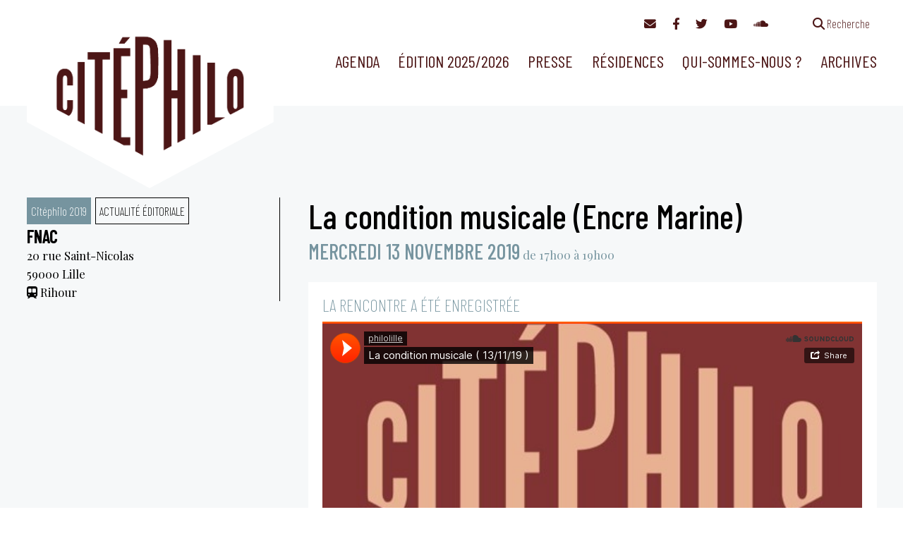

--- FILE ---
content_type: text/html; charset=utf-8
request_url: https://www.google.com/recaptcha/api2/anchor?ar=1&k=6LfdaRQiAAAAAEIDy_XcEVwKic8BDpTtqHQ-B-rk&co=aHR0cHM6Ly9jaXRlcGhpbG8ub3JnOjQ0Mw..&hl=en&v=PoyoqOPhxBO7pBk68S4YbpHZ&size=invisible&anchor-ms=20000&execute-ms=30000&cb=o28e4bepv7lz
body_size: 48519
content:
<!DOCTYPE HTML><html dir="ltr" lang="en"><head><meta http-equiv="Content-Type" content="text/html; charset=UTF-8">
<meta http-equiv="X-UA-Compatible" content="IE=edge">
<title>reCAPTCHA</title>
<style type="text/css">
/* cyrillic-ext */
@font-face {
  font-family: 'Roboto';
  font-style: normal;
  font-weight: 400;
  font-stretch: 100%;
  src: url(//fonts.gstatic.com/s/roboto/v48/KFO7CnqEu92Fr1ME7kSn66aGLdTylUAMa3GUBHMdazTgWw.woff2) format('woff2');
  unicode-range: U+0460-052F, U+1C80-1C8A, U+20B4, U+2DE0-2DFF, U+A640-A69F, U+FE2E-FE2F;
}
/* cyrillic */
@font-face {
  font-family: 'Roboto';
  font-style: normal;
  font-weight: 400;
  font-stretch: 100%;
  src: url(//fonts.gstatic.com/s/roboto/v48/KFO7CnqEu92Fr1ME7kSn66aGLdTylUAMa3iUBHMdazTgWw.woff2) format('woff2');
  unicode-range: U+0301, U+0400-045F, U+0490-0491, U+04B0-04B1, U+2116;
}
/* greek-ext */
@font-face {
  font-family: 'Roboto';
  font-style: normal;
  font-weight: 400;
  font-stretch: 100%;
  src: url(//fonts.gstatic.com/s/roboto/v48/KFO7CnqEu92Fr1ME7kSn66aGLdTylUAMa3CUBHMdazTgWw.woff2) format('woff2');
  unicode-range: U+1F00-1FFF;
}
/* greek */
@font-face {
  font-family: 'Roboto';
  font-style: normal;
  font-weight: 400;
  font-stretch: 100%;
  src: url(//fonts.gstatic.com/s/roboto/v48/KFO7CnqEu92Fr1ME7kSn66aGLdTylUAMa3-UBHMdazTgWw.woff2) format('woff2');
  unicode-range: U+0370-0377, U+037A-037F, U+0384-038A, U+038C, U+038E-03A1, U+03A3-03FF;
}
/* math */
@font-face {
  font-family: 'Roboto';
  font-style: normal;
  font-weight: 400;
  font-stretch: 100%;
  src: url(//fonts.gstatic.com/s/roboto/v48/KFO7CnqEu92Fr1ME7kSn66aGLdTylUAMawCUBHMdazTgWw.woff2) format('woff2');
  unicode-range: U+0302-0303, U+0305, U+0307-0308, U+0310, U+0312, U+0315, U+031A, U+0326-0327, U+032C, U+032F-0330, U+0332-0333, U+0338, U+033A, U+0346, U+034D, U+0391-03A1, U+03A3-03A9, U+03B1-03C9, U+03D1, U+03D5-03D6, U+03F0-03F1, U+03F4-03F5, U+2016-2017, U+2034-2038, U+203C, U+2040, U+2043, U+2047, U+2050, U+2057, U+205F, U+2070-2071, U+2074-208E, U+2090-209C, U+20D0-20DC, U+20E1, U+20E5-20EF, U+2100-2112, U+2114-2115, U+2117-2121, U+2123-214F, U+2190, U+2192, U+2194-21AE, U+21B0-21E5, U+21F1-21F2, U+21F4-2211, U+2213-2214, U+2216-22FF, U+2308-230B, U+2310, U+2319, U+231C-2321, U+2336-237A, U+237C, U+2395, U+239B-23B7, U+23D0, U+23DC-23E1, U+2474-2475, U+25AF, U+25B3, U+25B7, U+25BD, U+25C1, U+25CA, U+25CC, U+25FB, U+266D-266F, U+27C0-27FF, U+2900-2AFF, U+2B0E-2B11, U+2B30-2B4C, U+2BFE, U+3030, U+FF5B, U+FF5D, U+1D400-1D7FF, U+1EE00-1EEFF;
}
/* symbols */
@font-face {
  font-family: 'Roboto';
  font-style: normal;
  font-weight: 400;
  font-stretch: 100%;
  src: url(//fonts.gstatic.com/s/roboto/v48/KFO7CnqEu92Fr1ME7kSn66aGLdTylUAMaxKUBHMdazTgWw.woff2) format('woff2');
  unicode-range: U+0001-000C, U+000E-001F, U+007F-009F, U+20DD-20E0, U+20E2-20E4, U+2150-218F, U+2190, U+2192, U+2194-2199, U+21AF, U+21E6-21F0, U+21F3, U+2218-2219, U+2299, U+22C4-22C6, U+2300-243F, U+2440-244A, U+2460-24FF, U+25A0-27BF, U+2800-28FF, U+2921-2922, U+2981, U+29BF, U+29EB, U+2B00-2BFF, U+4DC0-4DFF, U+FFF9-FFFB, U+10140-1018E, U+10190-1019C, U+101A0, U+101D0-101FD, U+102E0-102FB, U+10E60-10E7E, U+1D2C0-1D2D3, U+1D2E0-1D37F, U+1F000-1F0FF, U+1F100-1F1AD, U+1F1E6-1F1FF, U+1F30D-1F30F, U+1F315, U+1F31C, U+1F31E, U+1F320-1F32C, U+1F336, U+1F378, U+1F37D, U+1F382, U+1F393-1F39F, U+1F3A7-1F3A8, U+1F3AC-1F3AF, U+1F3C2, U+1F3C4-1F3C6, U+1F3CA-1F3CE, U+1F3D4-1F3E0, U+1F3ED, U+1F3F1-1F3F3, U+1F3F5-1F3F7, U+1F408, U+1F415, U+1F41F, U+1F426, U+1F43F, U+1F441-1F442, U+1F444, U+1F446-1F449, U+1F44C-1F44E, U+1F453, U+1F46A, U+1F47D, U+1F4A3, U+1F4B0, U+1F4B3, U+1F4B9, U+1F4BB, U+1F4BF, U+1F4C8-1F4CB, U+1F4D6, U+1F4DA, U+1F4DF, U+1F4E3-1F4E6, U+1F4EA-1F4ED, U+1F4F7, U+1F4F9-1F4FB, U+1F4FD-1F4FE, U+1F503, U+1F507-1F50B, U+1F50D, U+1F512-1F513, U+1F53E-1F54A, U+1F54F-1F5FA, U+1F610, U+1F650-1F67F, U+1F687, U+1F68D, U+1F691, U+1F694, U+1F698, U+1F6AD, U+1F6B2, U+1F6B9-1F6BA, U+1F6BC, U+1F6C6-1F6CF, U+1F6D3-1F6D7, U+1F6E0-1F6EA, U+1F6F0-1F6F3, U+1F6F7-1F6FC, U+1F700-1F7FF, U+1F800-1F80B, U+1F810-1F847, U+1F850-1F859, U+1F860-1F887, U+1F890-1F8AD, U+1F8B0-1F8BB, U+1F8C0-1F8C1, U+1F900-1F90B, U+1F93B, U+1F946, U+1F984, U+1F996, U+1F9E9, U+1FA00-1FA6F, U+1FA70-1FA7C, U+1FA80-1FA89, U+1FA8F-1FAC6, U+1FACE-1FADC, U+1FADF-1FAE9, U+1FAF0-1FAF8, U+1FB00-1FBFF;
}
/* vietnamese */
@font-face {
  font-family: 'Roboto';
  font-style: normal;
  font-weight: 400;
  font-stretch: 100%;
  src: url(//fonts.gstatic.com/s/roboto/v48/KFO7CnqEu92Fr1ME7kSn66aGLdTylUAMa3OUBHMdazTgWw.woff2) format('woff2');
  unicode-range: U+0102-0103, U+0110-0111, U+0128-0129, U+0168-0169, U+01A0-01A1, U+01AF-01B0, U+0300-0301, U+0303-0304, U+0308-0309, U+0323, U+0329, U+1EA0-1EF9, U+20AB;
}
/* latin-ext */
@font-face {
  font-family: 'Roboto';
  font-style: normal;
  font-weight: 400;
  font-stretch: 100%;
  src: url(//fonts.gstatic.com/s/roboto/v48/KFO7CnqEu92Fr1ME7kSn66aGLdTylUAMa3KUBHMdazTgWw.woff2) format('woff2');
  unicode-range: U+0100-02BA, U+02BD-02C5, U+02C7-02CC, U+02CE-02D7, U+02DD-02FF, U+0304, U+0308, U+0329, U+1D00-1DBF, U+1E00-1E9F, U+1EF2-1EFF, U+2020, U+20A0-20AB, U+20AD-20C0, U+2113, U+2C60-2C7F, U+A720-A7FF;
}
/* latin */
@font-face {
  font-family: 'Roboto';
  font-style: normal;
  font-weight: 400;
  font-stretch: 100%;
  src: url(//fonts.gstatic.com/s/roboto/v48/KFO7CnqEu92Fr1ME7kSn66aGLdTylUAMa3yUBHMdazQ.woff2) format('woff2');
  unicode-range: U+0000-00FF, U+0131, U+0152-0153, U+02BB-02BC, U+02C6, U+02DA, U+02DC, U+0304, U+0308, U+0329, U+2000-206F, U+20AC, U+2122, U+2191, U+2193, U+2212, U+2215, U+FEFF, U+FFFD;
}
/* cyrillic-ext */
@font-face {
  font-family: 'Roboto';
  font-style: normal;
  font-weight: 500;
  font-stretch: 100%;
  src: url(//fonts.gstatic.com/s/roboto/v48/KFO7CnqEu92Fr1ME7kSn66aGLdTylUAMa3GUBHMdazTgWw.woff2) format('woff2');
  unicode-range: U+0460-052F, U+1C80-1C8A, U+20B4, U+2DE0-2DFF, U+A640-A69F, U+FE2E-FE2F;
}
/* cyrillic */
@font-face {
  font-family: 'Roboto';
  font-style: normal;
  font-weight: 500;
  font-stretch: 100%;
  src: url(//fonts.gstatic.com/s/roboto/v48/KFO7CnqEu92Fr1ME7kSn66aGLdTylUAMa3iUBHMdazTgWw.woff2) format('woff2');
  unicode-range: U+0301, U+0400-045F, U+0490-0491, U+04B0-04B1, U+2116;
}
/* greek-ext */
@font-face {
  font-family: 'Roboto';
  font-style: normal;
  font-weight: 500;
  font-stretch: 100%;
  src: url(//fonts.gstatic.com/s/roboto/v48/KFO7CnqEu92Fr1ME7kSn66aGLdTylUAMa3CUBHMdazTgWw.woff2) format('woff2');
  unicode-range: U+1F00-1FFF;
}
/* greek */
@font-face {
  font-family: 'Roboto';
  font-style: normal;
  font-weight: 500;
  font-stretch: 100%;
  src: url(//fonts.gstatic.com/s/roboto/v48/KFO7CnqEu92Fr1ME7kSn66aGLdTylUAMa3-UBHMdazTgWw.woff2) format('woff2');
  unicode-range: U+0370-0377, U+037A-037F, U+0384-038A, U+038C, U+038E-03A1, U+03A3-03FF;
}
/* math */
@font-face {
  font-family: 'Roboto';
  font-style: normal;
  font-weight: 500;
  font-stretch: 100%;
  src: url(//fonts.gstatic.com/s/roboto/v48/KFO7CnqEu92Fr1ME7kSn66aGLdTylUAMawCUBHMdazTgWw.woff2) format('woff2');
  unicode-range: U+0302-0303, U+0305, U+0307-0308, U+0310, U+0312, U+0315, U+031A, U+0326-0327, U+032C, U+032F-0330, U+0332-0333, U+0338, U+033A, U+0346, U+034D, U+0391-03A1, U+03A3-03A9, U+03B1-03C9, U+03D1, U+03D5-03D6, U+03F0-03F1, U+03F4-03F5, U+2016-2017, U+2034-2038, U+203C, U+2040, U+2043, U+2047, U+2050, U+2057, U+205F, U+2070-2071, U+2074-208E, U+2090-209C, U+20D0-20DC, U+20E1, U+20E5-20EF, U+2100-2112, U+2114-2115, U+2117-2121, U+2123-214F, U+2190, U+2192, U+2194-21AE, U+21B0-21E5, U+21F1-21F2, U+21F4-2211, U+2213-2214, U+2216-22FF, U+2308-230B, U+2310, U+2319, U+231C-2321, U+2336-237A, U+237C, U+2395, U+239B-23B7, U+23D0, U+23DC-23E1, U+2474-2475, U+25AF, U+25B3, U+25B7, U+25BD, U+25C1, U+25CA, U+25CC, U+25FB, U+266D-266F, U+27C0-27FF, U+2900-2AFF, U+2B0E-2B11, U+2B30-2B4C, U+2BFE, U+3030, U+FF5B, U+FF5D, U+1D400-1D7FF, U+1EE00-1EEFF;
}
/* symbols */
@font-face {
  font-family: 'Roboto';
  font-style: normal;
  font-weight: 500;
  font-stretch: 100%;
  src: url(//fonts.gstatic.com/s/roboto/v48/KFO7CnqEu92Fr1ME7kSn66aGLdTylUAMaxKUBHMdazTgWw.woff2) format('woff2');
  unicode-range: U+0001-000C, U+000E-001F, U+007F-009F, U+20DD-20E0, U+20E2-20E4, U+2150-218F, U+2190, U+2192, U+2194-2199, U+21AF, U+21E6-21F0, U+21F3, U+2218-2219, U+2299, U+22C4-22C6, U+2300-243F, U+2440-244A, U+2460-24FF, U+25A0-27BF, U+2800-28FF, U+2921-2922, U+2981, U+29BF, U+29EB, U+2B00-2BFF, U+4DC0-4DFF, U+FFF9-FFFB, U+10140-1018E, U+10190-1019C, U+101A0, U+101D0-101FD, U+102E0-102FB, U+10E60-10E7E, U+1D2C0-1D2D3, U+1D2E0-1D37F, U+1F000-1F0FF, U+1F100-1F1AD, U+1F1E6-1F1FF, U+1F30D-1F30F, U+1F315, U+1F31C, U+1F31E, U+1F320-1F32C, U+1F336, U+1F378, U+1F37D, U+1F382, U+1F393-1F39F, U+1F3A7-1F3A8, U+1F3AC-1F3AF, U+1F3C2, U+1F3C4-1F3C6, U+1F3CA-1F3CE, U+1F3D4-1F3E0, U+1F3ED, U+1F3F1-1F3F3, U+1F3F5-1F3F7, U+1F408, U+1F415, U+1F41F, U+1F426, U+1F43F, U+1F441-1F442, U+1F444, U+1F446-1F449, U+1F44C-1F44E, U+1F453, U+1F46A, U+1F47D, U+1F4A3, U+1F4B0, U+1F4B3, U+1F4B9, U+1F4BB, U+1F4BF, U+1F4C8-1F4CB, U+1F4D6, U+1F4DA, U+1F4DF, U+1F4E3-1F4E6, U+1F4EA-1F4ED, U+1F4F7, U+1F4F9-1F4FB, U+1F4FD-1F4FE, U+1F503, U+1F507-1F50B, U+1F50D, U+1F512-1F513, U+1F53E-1F54A, U+1F54F-1F5FA, U+1F610, U+1F650-1F67F, U+1F687, U+1F68D, U+1F691, U+1F694, U+1F698, U+1F6AD, U+1F6B2, U+1F6B9-1F6BA, U+1F6BC, U+1F6C6-1F6CF, U+1F6D3-1F6D7, U+1F6E0-1F6EA, U+1F6F0-1F6F3, U+1F6F7-1F6FC, U+1F700-1F7FF, U+1F800-1F80B, U+1F810-1F847, U+1F850-1F859, U+1F860-1F887, U+1F890-1F8AD, U+1F8B0-1F8BB, U+1F8C0-1F8C1, U+1F900-1F90B, U+1F93B, U+1F946, U+1F984, U+1F996, U+1F9E9, U+1FA00-1FA6F, U+1FA70-1FA7C, U+1FA80-1FA89, U+1FA8F-1FAC6, U+1FACE-1FADC, U+1FADF-1FAE9, U+1FAF0-1FAF8, U+1FB00-1FBFF;
}
/* vietnamese */
@font-face {
  font-family: 'Roboto';
  font-style: normal;
  font-weight: 500;
  font-stretch: 100%;
  src: url(//fonts.gstatic.com/s/roboto/v48/KFO7CnqEu92Fr1ME7kSn66aGLdTylUAMa3OUBHMdazTgWw.woff2) format('woff2');
  unicode-range: U+0102-0103, U+0110-0111, U+0128-0129, U+0168-0169, U+01A0-01A1, U+01AF-01B0, U+0300-0301, U+0303-0304, U+0308-0309, U+0323, U+0329, U+1EA0-1EF9, U+20AB;
}
/* latin-ext */
@font-face {
  font-family: 'Roboto';
  font-style: normal;
  font-weight: 500;
  font-stretch: 100%;
  src: url(//fonts.gstatic.com/s/roboto/v48/KFO7CnqEu92Fr1ME7kSn66aGLdTylUAMa3KUBHMdazTgWw.woff2) format('woff2');
  unicode-range: U+0100-02BA, U+02BD-02C5, U+02C7-02CC, U+02CE-02D7, U+02DD-02FF, U+0304, U+0308, U+0329, U+1D00-1DBF, U+1E00-1E9F, U+1EF2-1EFF, U+2020, U+20A0-20AB, U+20AD-20C0, U+2113, U+2C60-2C7F, U+A720-A7FF;
}
/* latin */
@font-face {
  font-family: 'Roboto';
  font-style: normal;
  font-weight: 500;
  font-stretch: 100%;
  src: url(//fonts.gstatic.com/s/roboto/v48/KFO7CnqEu92Fr1ME7kSn66aGLdTylUAMa3yUBHMdazQ.woff2) format('woff2');
  unicode-range: U+0000-00FF, U+0131, U+0152-0153, U+02BB-02BC, U+02C6, U+02DA, U+02DC, U+0304, U+0308, U+0329, U+2000-206F, U+20AC, U+2122, U+2191, U+2193, U+2212, U+2215, U+FEFF, U+FFFD;
}
/* cyrillic-ext */
@font-face {
  font-family: 'Roboto';
  font-style: normal;
  font-weight: 900;
  font-stretch: 100%;
  src: url(//fonts.gstatic.com/s/roboto/v48/KFO7CnqEu92Fr1ME7kSn66aGLdTylUAMa3GUBHMdazTgWw.woff2) format('woff2');
  unicode-range: U+0460-052F, U+1C80-1C8A, U+20B4, U+2DE0-2DFF, U+A640-A69F, U+FE2E-FE2F;
}
/* cyrillic */
@font-face {
  font-family: 'Roboto';
  font-style: normal;
  font-weight: 900;
  font-stretch: 100%;
  src: url(//fonts.gstatic.com/s/roboto/v48/KFO7CnqEu92Fr1ME7kSn66aGLdTylUAMa3iUBHMdazTgWw.woff2) format('woff2');
  unicode-range: U+0301, U+0400-045F, U+0490-0491, U+04B0-04B1, U+2116;
}
/* greek-ext */
@font-face {
  font-family: 'Roboto';
  font-style: normal;
  font-weight: 900;
  font-stretch: 100%;
  src: url(//fonts.gstatic.com/s/roboto/v48/KFO7CnqEu92Fr1ME7kSn66aGLdTylUAMa3CUBHMdazTgWw.woff2) format('woff2');
  unicode-range: U+1F00-1FFF;
}
/* greek */
@font-face {
  font-family: 'Roboto';
  font-style: normal;
  font-weight: 900;
  font-stretch: 100%;
  src: url(//fonts.gstatic.com/s/roboto/v48/KFO7CnqEu92Fr1ME7kSn66aGLdTylUAMa3-UBHMdazTgWw.woff2) format('woff2');
  unicode-range: U+0370-0377, U+037A-037F, U+0384-038A, U+038C, U+038E-03A1, U+03A3-03FF;
}
/* math */
@font-face {
  font-family: 'Roboto';
  font-style: normal;
  font-weight: 900;
  font-stretch: 100%;
  src: url(//fonts.gstatic.com/s/roboto/v48/KFO7CnqEu92Fr1ME7kSn66aGLdTylUAMawCUBHMdazTgWw.woff2) format('woff2');
  unicode-range: U+0302-0303, U+0305, U+0307-0308, U+0310, U+0312, U+0315, U+031A, U+0326-0327, U+032C, U+032F-0330, U+0332-0333, U+0338, U+033A, U+0346, U+034D, U+0391-03A1, U+03A3-03A9, U+03B1-03C9, U+03D1, U+03D5-03D6, U+03F0-03F1, U+03F4-03F5, U+2016-2017, U+2034-2038, U+203C, U+2040, U+2043, U+2047, U+2050, U+2057, U+205F, U+2070-2071, U+2074-208E, U+2090-209C, U+20D0-20DC, U+20E1, U+20E5-20EF, U+2100-2112, U+2114-2115, U+2117-2121, U+2123-214F, U+2190, U+2192, U+2194-21AE, U+21B0-21E5, U+21F1-21F2, U+21F4-2211, U+2213-2214, U+2216-22FF, U+2308-230B, U+2310, U+2319, U+231C-2321, U+2336-237A, U+237C, U+2395, U+239B-23B7, U+23D0, U+23DC-23E1, U+2474-2475, U+25AF, U+25B3, U+25B7, U+25BD, U+25C1, U+25CA, U+25CC, U+25FB, U+266D-266F, U+27C0-27FF, U+2900-2AFF, U+2B0E-2B11, U+2B30-2B4C, U+2BFE, U+3030, U+FF5B, U+FF5D, U+1D400-1D7FF, U+1EE00-1EEFF;
}
/* symbols */
@font-face {
  font-family: 'Roboto';
  font-style: normal;
  font-weight: 900;
  font-stretch: 100%;
  src: url(//fonts.gstatic.com/s/roboto/v48/KFO7CnqEu92Fr1ME7kSn66aGLdTylUAMaxKUBHMdazTgWw.woff2) format('woff2');
  unicode-range: U+0001-000C, U+000E-001F, U+007F-009F, U+20DD-20E0, U+20E2-20E4, U+2150-218F, U+2190, U+2192, U+2194-2199, U+21AF, U+21E6-21F0, U+21F3, U+2218-2219, U+2299, U+22C4-22C6, U+2300-243F, U+2440-244A, U+2460-24FF, U+25A0-27BF, U+2800-28FF, U+2921-2922, U+2981, U+29BF, U+29EB, U+2B00-2BFF, U+4DC0-4DFF, U+FFF9-FFFB, U+10140-1018E, U+10190-1019C, U+101A0, U+101D0-101FD, U+102E0-102FB, U+10E60-10E7E, U+1D2C0-1D2D3, U+1D2E0-1D37F, U+1F000-1F0FF, U+1F100-1F1AD, U+1F1E6-1F1FF, U+1F30D-1F30F, U+1F315, U+1F31C, U+1F31E, U+1F320-1F32C, U+1F336, U+1F378, U+1F37D, U+1F382, U+1F393-1F39F, U+1F3A7-1F3A8, U+1F3AC-1F3AF, U+1F3C2, U+1F3C4-1F3C6, U+1F3CA-1F3CE, U+1F3D4-1F3E0, U+1F3ED, U+1F3F1-1F3F3, U+1F3F5-1F3F7, U+1F408, U+1F415, U+1F41F, U+1F426, U+1F43F, U+1F441-1F442, U+1F444, U+1F446-1F449, U+1F44C-1F44E, U+1F453, U+1F46A, U+1F47D, U+1F4A3, U+1F4B0, U+1F4B3, U+1F4B9, U+1F4BB, U+1F4BF, U+1F4C8-1F4CB, U+1F4D6, U+1F4DA, U+1F4DF, U+1F4E3-1F4E6, U+1F4EA-1F4ED, U+1F4F7, U+1F4F9-1F4FB, U+1F4FD-1F4FE, U+1F503, U+1F507-1F50B, U+1F50D, U+1F512-1F513, U+1F53E-1F54A, U+1F54F-1F5FA, U+1F610, U+1F650-1F67F, U+1F687, U+1F68D, U+1F691, U+1F694, U+1F698, U+1F6AD, U+1F6B2, U+1F6B9-1F6BA, U+1F6BC, U+1F6C6-1F6CF, U+1F6D3-1F6D7, U+1F6E0-1F6EA, U+1F6F0-1F6F3, U+1F6F7-1F6FC, U+1F700-1F7FF, U+1F800-1F80B, U+1F810-1F847, U+1F850-1F859, U+1F860-1F887, U+1F890-1F8AD, U+1F8B0-1F8BB, U+1F8C0-1F8C1, U+1F900-1F90B, U+1F93B, U+1F946, U+1F984, U+1F996, U+1F9E9, U+1FA00-1FA6F, U+1FA70-1FA7C, U+1FA80-1FA89, U+1FA8F-1FAC6, U+1FACE-1FADC, U+1FADF-1FAE9, U+1FAF0-1FAF8, U+1FB00-1FBFF;
}
/* vietnamese */
@font-face {
  font-family: 'Roboto';
  font-style: normal;
  font-weight: 900;
  font-stretch: 100%;
  src: url(//fonts.gstatic.com/s/roboto/v48/KFO7CnqEu92Fr1ME7kSn66aGLdTylUAMa3OUBHMdazTgWw.woff2) format('woff2');
  unicode-range: U+0102-0103, U+0110-0111, U+0128-0129, U+0168-0169, U+01A0-01A1, U+01AF-01B0, U+0300-0301, U+0303-0304, U+0308-0309, U+0323, U+0329, U+1EA0-1EF9, U+20AB;
}
/* latin-ext */
@font-face {
  font-family: 'Roboto';
  font-style: normal;
  font-weight: 900;
  font-stretch: 100%;
  src: url(//fonts.gstatic.com/s/roboto/v48/KFO7CnqEu92Fr1ME7kSn66aGLdTylUAMa3KUBHMdazTgWw.woff2) format('woff2');
  unicode-range: U+0100-02BA, U+02BD-02C5, U+02C7-02CC, U+02CE-02D7, U+02DD-02FF, U+0304, U+0308, U+0329, U+1D00-1DBF, U+1E00-1E9F, U+1EF2-1EFF, U+2020, U+20A0-20AB, U+20AD-20C0, U+2113, U+2C60-2C7F, U+A720-A7FF;
}
/* latin */
@font-face {
  font-family: 'Roboto';
  font-style: normal;
  font-weight: 900;
  font-stretch: 100%;
  src: url(//fonts.gstatic.com/s/roboto/v48/KFO7CnqEu92Fr1ME7kSn66aGLdTylUAMa3yUBHMdazQ.woff2) format('woff2');
  unicode-range: U+0000-00FF, U+0131, U+0152-0153, U+02BB-02BC, U+02C6, U+02DA, U+02DC, U+0304, U+0308, U+0329, U+2000-206F, U+20AC, U+2122, U+2191, U+2193, U+2212, U+2215, U+FEFF, U+FFFD;
}

</style>
<link rel="stylesheet" type="text/css" href="https://www.gstatic.com/recaptcha/releases/PoyoqOPhxBO7pBk68S4YbpHZ/styles__ltr.css">
<script nonce="KD6OAAjgWXwUYtRTOrSYEQ" type="text/javascript">window['__recaptcha_api'] = 'https://www.google.com/recaptcha/api2/';</script>
<script type="text/javascript" src="https://www.gstatic.com/recaptcha/releases/PoyoqOPhxBO7pBk68S4YbpHZ/recaptcha__en.js" nonce="KD6OAAjgWXwUYtRTOrSYEQ">
      
    </script></head>
<body><div id="rc-anchor-alert" class="rc-anchor-alert"></div>
<input type="hidden" id="recaptcha-token" value="[base64]">
<script type="text/javascript" nonce="KD6OAAjgWXwUYtRTOrSYEQ">
      recaptcha.anchor.Main.init("[\x22ainput\x22,[\x22bgdata\x22,\x22\x22,\[base64]/[base64]/[base64]/ZyhXLGgpOnEoW04sMjEsbF0sVywwKSxoKSxmYWxzZSxmYWxzZSl9Y2F0Y2goayl7RygzNTgsVyk/[base64]/[base64]/[base64]/[base64]/[base64]/[base64]/[base64]/bmV3IEJbT10oRFswXSk6dz09Mj9uZXcgQltPXShEWzBdLERbMV0pOnc9PTM/bmV3IEJbT10oRFswXSxEWzFdLERbMl0pOnc9PTQ/[base64]/[base64]/[base64]/[base64]/[base64]\\u003d\x22,\[base64]\\u003d\\u003d\x22,\[base64]/[base64]/DqgDCoFd+wo7CoA4DHzTDgGB2wq3DhWTCj8KowrkITsKawoJEOyvDhxbDvU9nLcKsw5s9TcOpCCoWLD5cHAjCglVEJMO4LMOdwrEDDkMUwr02wqbCpXdnCMOQf8KgRi/[base64]/Dk8Kyw414w4fDg8Krw6zDglbDpsOhwot4LMKyf3bCrcOqw77DjQJxMsOZw4R3wr/DiQUdw6jDtcK3w4TDjcKDw50Ww4nCisOawo9dEAdEBlsgYTHChyVHE0EacSA0wqA9w79UasOHw6QlJDDDg8O0AcKwwpEhw50Bw6rCs8KpaxtNMETDpXAGwo7DrxIdw5PDu8OBUMK+CiDDqMOaQXXDr2YOVVzDhsKhw4wvaMO/[base64]/[base64]/LMKQw5B2asOFbsOdw64eV0vCpjXDkHjDv1LDo8OtVCLDtDwDw4nDsCrCv8OfLWFAwo/CosO6w4MJw5lpPEJDREhaBsKpw414w68Yw5jDtQV7w60+w7Ajwp5Cw4nClcKJO8O3LSNtLsKRwrRpa8O8w6XDkcKow4pcbsOHw79xBRhXZ8OWXHHDucKYwoZTw7Ziwo3Di8OZCMKccHfDp8O/wp4DHsOnfwZoFsKPZiwKeGt4csK9ZHfDgwnClwEoA0bDsTUow60owp9ww4vCsMKow7DCl8KkfMKBAWHDs0nDuRwsBcK7UsK/aAoQw6vDhg1WYcKww4hpwq8jwr5DwrIzw6bDicObMMKWUsOhd38Ywq07w743w7zDu0IrBijDkV9jJFNBw6dEDRIrw5RTQAXDq8KiHR1mCE0xw7rCuhxNZMKBw6oQw6rCtcOzDDhyw7PDmB9Zw7skEg/Cgl0wAsOPw4thwrrCs8OOccOBEyTDv3R/wq/[base64]/Dk8OqwopIwonDjS/DoTPDvnxYf8OLCkLCvS7Dnx3CoMOcw54Dw5rDg8OGDCvDhitiw5dmbcK3OGTDjzEubXrDtcKBeWpywoxEw7F7wpAhwoVOQMKAN8Ouw6s1wrEOLsKEc8Odwpo1w7HDlUV3wrp/[base64]/wrfCl0QeI8KewrRKR8OEXBFqZsKOw60xwoZXwr7Dk2ssw4XDhHp0NGEhA8OyBiQVS1HDvXEPdBFRZwwcfGbDvjrDgFLCsRbChcOjLhjDhgvDlV95w4zDpz8EwrILw6LDvSrDj1lnfHXCilYNwoTDmmzDm8OiVW/CvmJCwr0hL2XCg8Otw4Nbw6bDvy0UWBRIwr4yUsKOMnzCr8Oww7s2dsKFP8Kyw5ImwpZTwr5cw4bCtsKYeBXCjjLClsOEeMK9w6Exw6LDj8OQw5/DqlXCqHLDpCwVDsK8wrIzwoM9w5IYVMOSWMOqwr/DlMOqUD/CnFrDs8OJw5rCsjzCgcKMwoZVwod0wo0cwr1uXcOecXnCpcK3Rx5LDMKZwrlZfX8Pw5siwoLDqGgHU8O9wrMNw7VZG8OsY8Ktwr3Dn8KKZljCnwDCjkPDvcOINMKrw5szNj/CoDDDvcOIwr7ChsKuw6bCvFLCoMORwqXDr8OJwq7CkcKiP8OUZxUZbWHCuMOuw4DDlAxoBwlMJcKfExIhw6zDnzTDmMKEw5vDrsOnw6PDpjzDiBhRw43CjwDClW0Iw4LCqcKsR8K5w53ChsOow6AcwqlQw5DCs2kWw41Aw6dWZsOewoLDiMK/E8Kwwr7DkCfCv8K/w4jCncO1KinCpcOPw4hHw6gZw7B6w6hZw6fDh2/CtcK8w6PDqsKlw7jDv8ONwrVmwr7DrA3CinBcwr3Dry3CjsOiBgIFej/DulPCiFkgJC5vw6zCm8K9wqPDk8KhDMKaHSYEw59+wphkw6zDrMKgw7NQEsOxT2khZcK5w4Jsw5IxeFhGw4tLC8KIw5I4w6PCo8KWw49tw5nCssOfe8Kdd8K+GMK9wpfDl8KLwrYxM08LeUNEIsK0w7vCpsKLwobCicOmwol8wpw/DEQOXTTCsidZw6MOQ8OpwoPCqXvDh8KWcATClMKlwpvCkcKWOcO7w6PDqMO1w7fDoBPCuSYew5zCiMOKwptgw6c6w7/DqMKlw4AdDsKgPsO4b8KGw6fDn3oKSkg6w5PCgRhzwpfCssOYwptqGMOWw4tLw7bCi8K2wpRiwqMyOihBMsONw4cbwqN5bEjDlMKhBTU9wrE4BFHDkcOpw6hSY8KvwpPDlU0XwpJtw7XCqkHDtUdBw7vDgzptLBt3OSIzRMKRw7NRwrF1UcKpwrU8wqMbZw/Cu8O7w5JXw5wgFsOEw7PDhTIjwpLDlF7CkQ9/[base64]/DncK8w6UhXltcwqvCujbDl11cTSAcVcOTwpRPXFVwFsOjw5/DgsOZCcKbw799Q2AJFcKuw5orAsKMw5vDj8OVWsKyBQZFwoDDjlvDicONIgvCsMOpCm9/[base64]/DiyjDr8Obw6rCoMOEw6TCvyUVdcKlSsK5w69QPcKfwprDl8KcKMO/F8KWw6DCgCQ/w7UCwqLDu8OeFsKyM2/Cn8KGwrRfwqLCh8Obw5/DuSU/w7fDh8Kmw5U2woLCh1xIwqVpDcOvwobDjcKHFz3DtcKqwqM/[base64]/[base64]/ClMOEwovDjyXCqy7CjsKFGx3DoHPDimPDlzrDiB7Dg8KGwq40Q8KTW1PCnF95Wz3Cr8OSw4Mmw6sIa8OHw5JawpjCh8KHw4dwwobDosK6w4LCjnfDgy0kworDmA3CkFwFT3sweHAtw45SbcOXwpdPw45RwqTDlA/DrFFKOyd5wo7CvcOUIQ4pwoTDo8Klw4XCpsOKA2zCtcKHQ1bCoS/[base64]/[base64]/CmAXDlMO8RMKAPWJ1McKNw6HDj8KQwr0ZwpzDoMOaWsKfw7YqwqAkbmXDqcK0w5F7czJ0woByFRnCuQrDvAPCvDlrw6FDesKRw77DpzJLwplMGXnDrC7DncKyQBJTw6dQF8KJwoZpUsKbw7FPOwzCkxfDkVpew6rDhcKiw7V/w4F/NF/CrsOgw57DrgsXwoTCjH/ChcOOOmNYw7ooN8Oew74uDMOQccO2esO+wpfCqcKHwpYPJ8KWwq8kDjjCrAwKJlfCoh8PT8KfHMOxEiRow7NjwpXCs8OHScOqwo/[base64]/DkWbCncODZ8KXS8OeIgTDpcKDwrZ1LmLDgV5Vw4NWw67Cp24Fw6AcHGlmMx7Cki4rFcOSdMK/w7Eoe8Okw7jCu8OnwoU0YVbCp8KWw5zDkMK2XsKDJA5/bGIvwqsbw5c3w6ZgwpDDhgbDpsKzw7Qvw7xUEMOMOSnCrzdewprCm8Olwp/CpSzCgEc8RsKyOsKodcOjdcK9O1TDhCtfN2QwXzvDmwVTw5HCiMOQS8Okw4QGfsKbMcKdLcOFDU1vQTFGNijDi10Nwr0rwr/[base64]/DkcK/[base64]/DknjDt8K4GcOqw706LcK0asK/wrpmAMKAw5BFw77DlMO9w67CsSbDu1pnLcKkw4oSGD3CkMK9IcK2UsOiVCISNnPCmMO4Sw93Q8ORbsOgw5tsL17Dt341JAZwwpl/w5E8HcKbb8OQwrLDhi/Cn317QlzDnhDDmsOkK8KtaTIdw6oXJgzDgUB9wp9uw4fDs8K6H1fCt1XCg8KjFcOPYMOxwr8sc8OlesKke2DCuS8EDsOkwqnCvxRKw7PDhcOcWsKMcMK7Qnl3w7svw6tZw6RYKBcPJlXChwnDj8OzJiwzw6rCncOWwp3CixZ7w645wrDDrwnDoj4lwq/[base64]/CrhsEwpQ/ABzDpMKMwo7DusOBwpTDtiV4w4zCocOhB8KXw5Fwwq4TBMKlwpJbJsKzw4bDjVvClsKYw7vCmw5wFMKOwoRCHRTDm8OXLl3DgcO1MFduNQrDvVXCrGZBw5YkR8KPd8OBw5nDisOxMm3DmMKawpTDvMOjwoRrwrthMcKew5DCksOAw6PDonXDpMKFLSYoV3/DpsK+wrQEDGcOwq/DkBh9A8K+w6IMasKtQw3CnTbClGrDtlMTFHTDo8O5wo1tPcO5NwnCosK9T0pQwozDmsKrwq7Dnz7DpV96w7oDKcKTOcO8TR42wq/CjB/CgsO5EGXDpEN8wrLDoMKCwqUGOMOIdkXCsMKwbzPCgHl5BMO7AMKRw5HDvMKBYMOdAMKPSSd8wpLCkcOJwobDs8KsfD/DoMOhwo9QK8OLwqXDoMKkw7kLNg/[base64]/DhEhWXEk3GitmVShLw6HCosKxJMOoTDTCmWDDk8OYwr/[base64]/DjcKPAXDDq3tNdn0Uw5rCr0nCoMKIwpDDmEJIwpUBw7t/wq4wXG/[base64]/[base64]/CncKgw53CunnClsK9KsOnLkZ1HsKtHsObwp7DhWzChsKWGsKeMSDCv8KIwoLCqsKdEBbCkMOKcsKPwplOwo3CqsOwwrHCj8KbRxLCsQTClcKOwqxGwp/[base64]/PyrDuzbDnMO+w7zDuWXCkMKLAgfCkcK4w7wPdVTCiULDhwLDtCjCjjMIw57Dl2kfbGQQDMKhWwMEWCLDjsKpT2A4dsOBD8K4wpMDw68TC8KuTEoewqTCm8KUNzDDlcKaJMKxw7YMwroyZTpTwqPCnC7DlhpCw41bw5gdKcO6wqNWLAPCmcKYJnhjw4fDkMKvw4/Di8OywoTDtlTCmjzCsVbDvWbDv8OpUTHCnF0KKsKJw4dMwq/Cn2rDlcOWBCXDoE3DtMKvacOJAcKWw5/CpFsjwrgVwpEfVMK1wpRVwpLDtGXDmsKtOUfCnjwCYcO9KWHDuCI+PXpvWcKZwqvCvcOBw7dINB3CvsKeTyIVw7RDI1bDhy3Cu8K/[base64]/DusOGw7kvw7zCkMOXVsKLwqtRF8OUSVzDsX3CiVrCplN9w5dZfQlWHSnDkgU0GsO6woFnw7DCjcOSwqnCt0cbMcO7WcOmf1YtBcOxw6IxwrPCjxR9wr4vwqMbwprCuRlpejcyMcOQw4LDiwjDpsKXw5TDnXLCjnHDq0k7wr3DrmMGwofDhWY0Y8KvRGwybMOoa8KoXn/Dk8KHP8KVwo/DusK2ZghBw7sLMDlywqVrw6DChsKRw63DojDCvcKywq9mEMOFFmLDn8OBWlUiwrPCnQbDucKHfsKPB1B2JmTCpcOtw7HChGPCny/[base64]/LhHDqiLCj8Kfw7Yqw6pQWsKnBsKuDMKwbsOZwpHDmMOpw4PDomozwoh9DWc6DBA+KMONWMKLHMK/YMO5Rh8OwoQWwrzCqsKlH8K+ZMONwqEZO8KMwoF+w43DkMOBw6NfwrhCw7XDiDFgGg/DhcOsJMKvwpHCpcOMK8KCZ8KWHErDhMOow67Cgkgnwr3CrcK/aMOhw70SLsOMw73CgjhiEVc8wq4dcXHChFJjw7vCrsKpwpApwqXDhcOPwpHDqsKtEnTCukzCmB3Dt8Kdw7tCYMKic8KNwpJNLDnCv2/CiFw3wohoAzTCucK4w4DDuTI0Hi9lwoJfwoZWwp5qNh/DpUTDp3diwrFcw404w447w7jDq3bDusKOwrzDpcKMKRIUw6nDsDbDr8KBwoHCuRTCi2sOCmBkwqHCrjPDtVwLDsOUcMOvwrYVNcORw6jCkMKYFsO/BAxWDAYkasKKfMKZwrQmMkPCqcOXwqQtDjsXw4E2DQzCpUXDrFthw6bDo8KYLAvCih0vR8OpMsORw53DnFE4w5oXw5jCjARDOMOwwpPCisOswpHDoMKLwohaPcKZwqkwwofDrBRXd0MfCsKswovDhMKZwovCgMOlNGwmV0hELsK/wptWw452wqDDucOZw7LDu1d6w7J6woPDl8O6w6DCn8OCOxI/[base64]/CmcKYwoJUwoPCtWUsdS/CuUXDncKWw7PClsKbF8K7w7ppEcONw5XCisO+aizDhnXCnU1SwpnDs1bCpsOlKm5FO2PCicObSsKSewHCggLCjcODwrkvwo7CgwzDnGhfw6PDjkbCuDrDrsOQT8KdwqDCgFlSCH7Dn3U9MsOVasKOdXEQL1/DrHUxZnXCtxkFwqdDw4nCrsKpTMO3w4LDmMO/w5DCkGtrJ8KDblLChCUVw6PCnMKZUH80Z8KFw6Umw68zKA7DgMKoDcKeSV/DvWfDv8KYw7pkNm8sZlJ2woRVwqhsw4LDosKLw5rCsQTCsAYMRcKOw5osGRbCo8K1wq1NL3VzwpgKaMOndFXChQw4woLDr0nCiTQjPktQE3jDolQ2wpvCssO5Kih+P8K+wr9ORcOnw7XDlk1mPEQ0a8OgSsKAwqzDhcO2wqoNw4zDgwvDhcK4wpU/[base64]/[base64]/[base64]/TcOzwotCG8OcCB4YGsOQMMKGw7zCh2YfK0k/w6TCmMKQYVrCtcKBw73DqDnCtkvDjRbCnCArw4PCm8K1w5vDoQcSEnF/wqJwQMKvwrYIw7fDky7DjhHDjUtdcw7CvMOyw5HCu8KxCQvDkk3DgFvCvS7ClsK0eMKJIsOIwqVTI8K5w4hFU8K9wp4/c8K3w49ucURec2PDqcOwHQXCqhHDp3fDgwnDlWJUBMKUTDEVw7PDh8Kvw4RhwrdJE8O8WwPDmCHCi8O0w5NtWgLDscKEw680aMOiw5TDsMKWQsKWwoDCmy0fwqzDp38tLMOYwp/CusOUH8KXdsKMw7UDesOfw6ddYMOSwozDijjDgsKtK1/[base64]/woVyH8KnOxLDrSQKXsKQZQF6w7XCrcKKS8K6RV1ww6ppMF3CosOhW1vDvhpOwo7CpsK5wq4Gw53DjMOdfMOPakLDiVLCjsOsw5vCnWVYwqzDp8OOw43Doiomw7oLw6E4A8KPPsKgwqbDsWlSw58OwrfDtHUOwofDksKSSiHDvsOKA8OkAD42O0/[base64]/CssK+DsKqFcOUTcK+NGoZwoYCKwfDjljCnsODwrPDiMOewoJoPFfDg8ODI1HDtyZ2Ohx4DsKBTsOQUMOsw43CpwnChcOqw53DhB0/SCEJwrvDvcK3dcKqasKAwoccwoLCt8OWYcO/wqF6wo/DrA5BLzhBwp/DsGMqCMKpwrsnwrbDucOURhldJsKKGSXCpFnCr8O0DMKcZzzCicOBw6PDkR3CkcKXUDUcw7R7cxHCtEM/woUjFcKOwrA/LMOVTWLCn0J5wrZ7w63DhGUqw55QI8KZW1jCoxfCn1t4Bnxwwpduw4/Cl252wqZ6w6sidW/Cs8KWPsOTwpXCjGwkfidCMxvCpMO6w6rDjcOew4hVesOZRW5yw4TDogkjw4/[base64]/[base64]/Dgj81w5nDgnwyScK7XMK4cCnCocO+KsOXVcKWwqZgw4bCpxvCgsKLSMKiTcODwqA4AMOVw60ZwrbDgMOHVU8JcMKsw71/W8K/[base64]/DszXDkMOKM8Oqwq8TwqvDisKzwoDCvGhhM8KUP8KPwq3CoMOVe0JzI1zCn3sJwpLDolcIw7/CvBbCrVdUw4Q+ClvCsMOCwqAtwrnDgEZ+WMKrJsKSEsKScwJ9P8Ksd8KAw6RvWQrDoT3Cj8OBZ01cfS92woJZBcKaw7Z/w6LCnmthw4LChSnCpsOww7rDvh/DuE/Dij9dwrLDq2MoV8KJEFDDlGfDusKlw7UnCR8Nw5Y3A8OnaMK1JVIREzvDgnnCicKqXcK/N8O9AS7Cq8K+c8KATgTCuVbCm8KyC8KKwpnDqToEaxQwwp3DicK3w4nDr8OQw4fCn8KnPQB1w6PDhHXDjMOuw6owSn/DvsOkTyVHwrnDssKhwpgrw77CsW8dw5MCw7VlaUXClwkMw63DusOICMK/wpBZNQxyEiPDsMKBMl/[base64]/Dv0jCr1/DosOMwrNswpLClMKATsKpw5thQ8OYwqfCpTcBXcKAwqgowq8HwqTDvMK8w706FMKkDcKdwoHDiAbCrWfDj0pPfD1yXU/[base64]/Dnw9kw53DhsOGJDPDjXPCpMKsJ2Fbw47CqsOSw78swpXCmsKOwqVrwqjCjsKyB2hzaSpRLsKpw5XDqHYKw7kTPw7DqcO9SsO3FsK9cSxzwr/DtT5Qw7bCqR/[base64]/ChB4pKMOYwppdcMKoKcKtDB9wXDZfw6rDtMKgdWlrcMOtw7ZSw5w6w7FMZm5LQm83NMKPTMOrwrvDl8Kfwr/Cn3jDp8O7OsK/UcK3QMOww7/[base64]/Ci2DDmH7Dt8OywpDCtCfDoQzDscKQE8KWH8Odw5vCpcOBZMKYZsO1w7PCpgfDnWzCnl8Qw6rCncO9JRIfworDpRppwqU8wrEzwpFyEi0NwoIiw7hDAwxJcVXDomrDlsOMa2RowoEFTiPCin4lHsKYRMOww6jCnj3Do8K5wq3CgMKgRcOoWDDCpSl8wq/[base64]/DssOdwprCoMKIw5ghworDo8Ojw6rDkljDrcKew5DDgDfCjsKtw6jDvcOcPkjDoMKtC8OqwqApbsKGA8OHIsOTFG4wwp4dfcOwFkjDoWbDkn3ClMOLfxLCgALCpMOEwpfDoh/CgsOyw6tBHFgcwoVVw64ZwpfCk8K/UcK6JsKAOCrCtsKsEcKCTBRHwrLDv8KzwpXDncKZw5DCm8Kkw7ptw4XChcOBU8OwGsKsw4xAwoMrwpYsDk/CpcOSQ8OrwokQw4VXw4INOwAfw5tIwrMnEsObNwZbwozDj8Oiw5HDnsK6axvDuyrDpAHDnlzCucKuDsOeLC/DnsOFBMOew5F9DgXDkF3Dp0TCkg0Fwo7CgzQRwr3CrsKOwrQHwplSNlHDgMKWwpwFMilfaMOiwpPDusK4CsOzDMKtwr42GMO7w63DiMK5LwV5w5DCpTxNfRttw6TCmcO7AcODdxvCqFFgwqRuAUnCg8OewpVHQxJoJsOMwoo5VsKXCMKtwr90w7JwOCDChHMFw5/[base64]/wrVtwq4GQcONLcKbGgBjWMO+wp5ywqtKw4LCgcKKQcOuFn/ChMOVK8KYw6LCpn5fwoXDk3bClmrCj8OAw4fCtMOvwrs/wrIoB1BEwoktYVh/wr3Dm8KJAsK/[base64]/wp3DqcOhUG3CiMKMw5sEEcK/w6PDknrCtMKKE1zDkWjCmEXDlH/CjsKew7dRw7HCkxjCnR01wrMGwpx8NsKAXsOqw6N2w6JSwojCi3XDkUwOw6nDmynCkAPDqAMqwqbDncKAwqRHZQvDkQDCgsOzw4Akw47DsMKSwpLCs0HCocOswprDosOwwrY4DAbCjV/DqgIgMmbDuF4Gw7I4wo/CpiHCk1rCn8KbwqLChiAAwrrCv8K2wpUdYsOZwrNRdWTCg0dkb8K9w7Ytw53CocOkwqjDhsK3Pg7Do8KRwqHCjjfCv8KmNMKnwprCicKMwr/CrQwXGcOja25Ww5NGw6Epw5Zjw69Mw5LDjR8+IMOQwpdfw5B0Km8owrHDqBLDo8Khw6/Cvj7Dj8OWw5TDscOWfnhmEHFnOWMAKcO3w7PDmMKOw4traHgpBcKDw5wKN0vCpGsZe3zDkXpxH1JzwozDvcKNVG5Tw6Zyw6hEwrnDiQTDkMOACj7Dr8O3w7lGwoQcw6Yow4/CjlFcMsOHd8KjwqJaw5QjOMOaTQohLWfDiC3Dq8ONwqHDonxCw7LCh3zDmcOFNUvCiMKmNcO5w5Q5GHTCvHYja2XDlcKTR8O9wo56wpF/CwMjw5TCscK/GsKZwph4wqDCqsKceMOhSwoAwocOScOUwoTCqRHCpsOiQMOEf0fDvD1eDsOTwpEiw4vDhcKACX9ZDV5vwqJ0wpYQEsK/[base64]/wqfDlsOQRykIw7VeN8Kxw6bDrMKZL8OZBsKuw4c4w59xwpLCp3nCqcKFSHsbeGTCulTCsnQYRVVRfn/DpjrDrwPDk8O2VS4aKcKMwoTDpV/DphzDo8KVwpPDo8OEwokVw6ldKU/Dl0bCij/[base64]/DvMOCFic6KcKTwp1lw7gaw4HDjjk0w7ZvDcKEWDfCvMKhO8OrY1rCkDXCoSUTBDsjIsOGEsOmw6AYw4xzG8OmwpTDpWoZJHjCucK9woN1csOVB1LDn8O7wqHCtcKqwp9EwqV9YGVpU1rCnizChWPDqFXCrcK3bsOXScOkWW/DusKQSgzDlCtIXnPCosOJPMOLw4YUNHJ8QMO1aMOqwpkacsOCw7nCnnhwGifCi0cIwq8TwrLCqHfDqTYVw5ZEwqzCrHPDqsKJSMKdwr3CqC5RwrLDsXVdb8Kjah4Jw6oSw7Qxw4J4wrV4NsO2IsOwCcOTTcOabcKDw5XDqBDCtVbChMOawqLCo8KELH/Cjk5fwpHDhsOSw6rCgsKjL2ZKwpgDwqfCvDcNA8ONw6jCsxYywrh1wrQyD8KRw7jDqmoFExZnGcObE8OcwpdlB8OQayvDqcKCFcKMIsKNwrtRf8OIe8Oww6ZnYUHCugXDgEBEwo9iSgvDjMK4fsOBwqU2SMOBYsKdMUTClcOPSsKEw7HCpsO6MB9EwqRkwp/Dl21WwpzCrQBNwr3CqsKWOkdADTwIT8OaDkvChQN7chtxPxDDgCjCqcOLJmkrw6JSH8OSK8KZBcOMwpdhwqfDlGdwFj/Cl05xUj1Kw5xVSCjCnMOjNWPCtkhKwocpcTUzw5fDt8Oiw7zClcOcw7lvw4/CnChmwobDjcOWw7zClMODbVJfS8OiY3zCh8OXX8K0KC3CtwYIw43Ch8KUw6jDj8KDw7ELXMOCfybDjsO/wrwbwq/Dnx/DksOjTcOeB8OtUsKRQ2tmw5ZUK8OJNCvDtsOFYiDCmnPDhhYfQcOGw5IUw4QOwokSw50/wrlgw5p2Fn4ew4Rtw55Ha17DlsK3V8KAeMKGO8KTXcORen/Dvyo5w7IUcRLDgMK5CX1OZsKCQBTChsOobMOQwpfCscK4WCHDoMKNOQ/CrcKPw6/CusOowoQoRcKawrIQEjzCiQzCgUPCpsOHbMKrJsOhVUtAwrnDtDtzwoPChAV/eMOuw60cBVQqwqvClsOGKMK0DztQcHnDqMKaw4ttw67CmG/CgXLCiR/Dt05bwo7DjsOZw5ICIMOMw6HCq8K8w412XMKqw4/[base64]/CnQvCiXvCq8OGWMOQw6zDjMKnBMOVwrfCgsOcwrEzw7hTdmzDt8KnEC4twqzCjcORw53Ct8KnwoZWwqnCgcOYwr1Xw5zCt8Osw6fDoMOGWCwvdQDDlMK6OMKydCnDphhrbFnCrSZzw53CryTCr8OjwrQewowrUFdjTMKFw5EeAUdcwqXCpzEAw5/DgMOWbRpwwqVlw6rDucOXAMOPw6jDlUMMw4XDhMOcBljCpMKNw4LCtxwQI21Uw5BFD8KJCjrCuSjDncO+L8KeM8O5wqbDkwfCtMO5acOXwpHDtMKwG8OvwpVAw6XDiQl/csKKwqdVGAbCrmXCn8KKwqHCvMOzw7Zxw6HClFM4YcKZw7Jqw7lrwqtvwqjCp8KjKsOXwr7DucOyCldyQVnDmF4SVMK8w68WX1M3R0DDtFPDuMK6w4YMHsOCw6w0WcOMw6DDocK9QsKSwrxiwqVKwpbCphLCqG/DssOkecOidcK2wpPCp2RBdnQzwpLDn8ORXMOdwowvM8OgSB3CmMK+w5/DlhDCvcKjw7DChMOKDsO8ejl5TcKkNwE/wqR8w4fDlT1zwpURw4ZASA/DvsOzw7Y7NMOSwrfCtiwMd8OTw53CnVzCtTNyw5NcwqpNP8KJWT8Dw5rDksKXCHhNwrYXw5DDs2hJw7HCn1UAfBLDqCsaOMOqw7/[base64]/[base64]/ChCbCpMK4I8OkbsK7V8KPO8O3UEhOKV9XScK2GF4Xw7bCjMOnQcOdwr5Nw7Q8woDDtsOAwqoNwrjDu03CjcOpMcKZwpx+PwguCTrCpS0fAxbDvzDCumkiwoY3w4fCoxBUTMOMNsObXcK0w6fDkk9eEVbDkcOtw581wqU+wofCgcOFwpBZW0wgGsK/f8OWwrBBw45iwoILSMOywpRKw7YKwoQIw7nDg8O7JMOhVhZmw5rCicKpGcOpEinCqcOkw5TCssK2wqd2QcKYwonCgBHDncKsw4rDu8O4WcOYw4fCvMO5Q8KGwrTDv8OYYcO+wrFgPcKTwprCqcOEU8OBL8OlBwHDtVkow41sw4PDtMKABcKnw6/DrHBtwr7CpMKfwr5mShfCmsO5XcK4wrLCpl3CvTc9wppowogaw5BtBwTCiVMmwrPCg8KtcMK5Nm/[base64]/DgMOIe8KMwoLCosKxwrM3SGXDj8Ocw6HCq8KXRjVGw7TDnMKSGUDCgsOewojDv8OHw7LCqcO3w6MZw4vClsKXbMOqZcOsOwzDjA3Ck8KlRXPCnsOlwpXCqcOHJEMBF1EGw5Npwp9Xw6pnwrFULG/[base64]/egPDnwsbG8OsdMOaw5QNw6rCl8OaO8OUw6TDq2LDmjLColHDpkvDr8KTVmLDoAhRElHCtMOMwpjDkMKVwr3Dj8O2wqTDggdsOwcQwrfCrAxmYSkHFGNqVMOGwqHDlhcGw6/DkDVQwptETMKQH8Oxw7fChsO4XVjDqsK8DX8swrTDmcOVdSQEwoVUcMOww5fDkcK4wqRxw7V8w4TDiMKHHMK3LmocbsK3wpQXw7PCscO5csKUwr/DmFzCtcKFasKREsK8w59wwobDqTYmwpHCjcOyw6bCkVfCuMO5NcKyKmAXJD8EJAZJw7Yre8KjZMK1w4bCqsKbw7PCuCLDr8KyP3nCrkfDpcO/[base64]/CusONOcKew7NldRrDl8O/O8OowrUUwo0Bw4TDv8O5w5obwr/Dj8Kmw4kzw6HDtsK3wpvCqsK8w7JdK33Dm8OKGcKkwoPDo1ovwobDilRYw54Aw5g4AsKew69aw5RRw7PDlDIYwobCvcOTaVDCqjs0Lhdbw7hxHMKCUVcRw4dIwrvDisKnBcOBYsK7NkPDhcKKR2/[base64]/PsKrfcKrw4/CjXwiUHLClRBcf8OiP8KAw6ZfC0/Ck8O8NAlpdypcbhhbM8OFMWnDnxrDvkM2w4XDnjIrw61kwo/CsjzDqDN1JEzDgsOKG2vDtVxew6HDn2LDmsObdsKGbjdDwq7CgRHCsHIDwrLDvsOSAMO1JsO1w5DDicKicGB5Fn/CucOLAjXDqcKHFMKEUMK0bC3CvX5Kwo3DnX/Dg1bDuBwywqnDlsKiwrzDrWxxcMOlw5wgKwIvwqN9w6YuDcOKw7cpwpEqH2tzwrJAYcOaw7bDssOGw44CBcOMw7nDosOmwqs/OyLCsMKdZ8KwQBbDjwwowq/CpBTCnQ5CwrnCmsOHD8KwCi/CpcKcwpZYAsKXw6nCjwB0wrVeE8OqUcKvw5DDo8OZOsKuwoxETsOnG8ODV05rwpfDvyXDqT/[base64]/CtFZEH8KYw4XCqCvCgHvCisKiQcKAwrY7JMKWZHpZw608MMOZIzVcwp/DhzAIZG52w4vDgH0zw50ww6MbJH00U8K9w51Iw5pLV8KRw4gvNcKTBMK1NQXDssO5dAxIwrvChcOIVjotPhnDpsO0w79FDjU7w5dNwpHDg8KgVsOTw5wzw63Dp3rDlMO4w5jDh8KiQsOPdMOsw6HDqcKNT8K3QMKqwqnChhzDoHrCoW5SDA/DicOvwrnDijjCjMOvwqp+w5rCjUAqw6zDphURYcK8W1bDqELDjQHDpSLCmcKGw7YnX8KFUcOgV8KJFsOewqPCpsKOw5ZYw7xhw5xAeifDgmDDusKoZ8KYw6VQw6DCo3LCncOcRkEKP8KOF8K+JGDChMO3MxwvAsO/[base64]/w7bCvm9Mcm9cJMKIwrTDiXkcw6EzU8KKP8O1wr/DqG/[base64]/DjmMjacOSJn9ow5crwoYPNhHDp2gEw41SwqHDl8K3wrvDhCpGAMOvw4LDpsKOSsOFd8OswrcNwqjCjcKXb8OHM8KyYcK+eGPCrj1kw6vDt8Kjw7nDnhnCmMO/w69nP2LCu3Vtw4QifmfCv3vDgsOWUgNBc8KXasKfwonDuR1dw7bChGvDpSTDuMKHwqEsLQTCl8Kobk1rwoAGw78pw6/[base64]/[base64]/CoT7Cn8KIECo6U07Cq8KHIBAAYzcWJcKfw5TCjALCszXDjzEcwosuwpnDpwTCrBldYsORw6rDrRjDnMOBKW7ChHhBw6vDmcO3w5o6wqIyCsK8wpLDtsOwDFl/UG3CuCkfwrc1wrpDQsKLwonDmsKLw5gow510fC0bTF3CosKGIgLDr8K+UcOYfQ/CgMKcw5jDkMKJLsOHwrdZVCJFw7bDvsKZZQ7CkcO6w7bDkMO0wrY0bMKHTG92LkJZJMO4WMKvN8OaQjDChRHDhsOSwrlOSCbDjMOdw47Dtz5/[base64]/DtsO/w4nCmFjCssKIYsOmwpbCvcKMVTvDmMKvwoDCkTvCsHAcw5PDqAIAw50UXD/[base64]/Dq8OhQcKtacKcw4nDm8OOwpNtesOfYcKbcMKawqIHwoNBREFZBRbCk8KGEk/[base64]/[base64]/[base64]/wpdBw4hBXsKpwrXDlF0jABlWw73CjRUIdDfCthM6wqvDn0MKFcOmZsKywprDoX1Lwp8Xw6rCncKzwrHCrDgOw51jw65iwqjDshtYw6QcBiANwpMYDcOFw4TDiEYew6k9e8OFwqHCgMKwwr3Cu0ohSHgNHBvCo8K8fB7DkkI5ecO0C8KZwoAywoDCicOHX3U/dMKMVsKTdsOWw4kXw6/DvcOnJ8OpIMO/[base64]/cQHCiBRUFQjCkMOsw4/DvcOPwr1mVMO3GQbCm2LDn2h9wo5XQ8OUcSsow5Q7wp3DksOewoxUa2Uyw4QSZUjCjsKAHRlkfU9eE0AnU21Hwq9Mw5PDsg89w4g/[base64]/DmsOFwpfClwDDpMKCQ8OVw7bDrcOdw4vDgcO2w6PDgDRGOms4RcOTYDXDggDCrFsycHUTa8Ogw7rDvsK5JMKww5R1I8K7AMKFwpA8wpMTQMKAw5oowq7CnlogfU4ZwrPCkULDpMO6EVDDucKMwp0kw4rCi17DvUMmw6YOWcKOwqItwoJmIW7CicK2w5Iowr/DgSzChHMuKHTDgMOdBDIHwpYiwopUYT3DgBPDvcKYw6A4w5LDpEIgwrcYw5Y\\u003d\x22],null,[\x22conf\x22,null,\x226LfdaRQiAAAAAEIDy_XcEVwKic8BDpTtqHQ-B-rk\x22,0,null,null,null,1,[21,125,63,73,95,87,41,43,42,83,102,105,109,121],[1017145,768],0,null,null,null,null,0,null,0,null,700,1,null,0,\[base64]/76lBhnEnQkZnOKMAhmv8xEZ\x22,0,0,null,null,1,null,0,0,null,null,null,0],\x22https://citephilo.org:443\x22,null,[3,1,1],null,null,null,1,3600,[\x22https://www.google.com/intl/en/policies/privacy/\x22,\x22https://www.google.com/intl/en/policies/terms/\x22],\x22oT5rmBnZhvJlvJBYjgB6dGUcl6KzLZMIt1KuCOI8ocI\\u003d\x22,1,0,null,1,1769467840645,0,0,[45,82,194,190],null,[206,78,25],\x22RC-8K6R9wrKYko-pg\x22,null,null,null,null,null,\x220dAFcWeA4JseQRBkldGVGAFZ7K6FurhJr1_6FQ7FEWSoqOpo4bKs_vBdAtROGtB9UMgfF8H4z61MC1GfhD57ldM3ztyavf0efSAQ\x22,1769550640768]");
    </script></body></html>